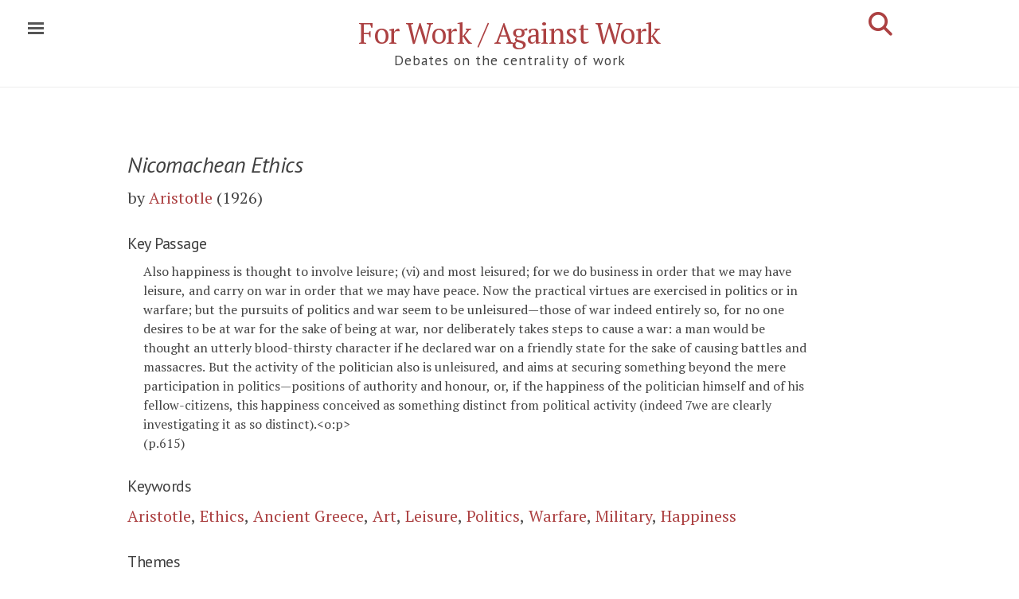

--- FILE ---
content_type: text/html; charset=utf-8
request_url: https://onwork.edu.au/bibitem/1926-Aristotle-Nicomachean+Ethics-excerpt+p.615/
body_size: 10476
content:
<!DOCTYPE html>
<html lang="en-us">

<head>
  <!-- Canonical link to help search engines -->
  <link rel="canonical" href="/bibitem/1926-Aristotle-Nicomachean+Ethics-excerpt+p.615/" />

  <!-- Basic meta elements -->
  <meta http-equiv="X-UA-Compatible" content="IE=edge" />
  <meta http-equiv="content-type" content="text/html; charset=utf-8" />

  <!-- Enable responsiveness on mobile devices -->
  <meta name="viewport" content="width=device-width, initial-scale=1.0, maximum-scale=1" />

  <!-- Dublin Core metadata for Zotero -->
  <meta name="DC.title" content="Nicomachean Ethics" />

  <meta name="DC.creator" content="Aristotle" />

  <meta name="dcterms:issued" content="1926" />
  <meta name="DC.rights" content="CC-BY-SA" />
  <meta name="DC.publisher" content="Harvard University Press" />

  <meta name="DC.subject" content="Aristotle" />
  <meta name="DC.subject" content="Ethics" />
  <meta name="DC.subject" content="Ancient Greece" />
  <meta name="DC.subject" content="Art" />
  <meta name="DC.subject" content="Leisure" />
  <meta name="DC.subject" content="Politics" />
  <meta name="DC.subject" content="Warfare" />
  <meta name="DC.subject" content="Military" />
  <meta name="DC.subject" content="Happiness" />

  <!-- Highwire Press metadata for Google Scholar / Zotero -->
  <meta name="citation_title" content="Nicomachean Ethics" />
  <meta name="citation_author" content="Aristotle" />
  <meta name="citation_publication_date" content="1926" />
  <meta name="citation_publisher" content="Harvard University Press" />

  <!-- Open Graph metadata -->

  <meta property="og:title" content="Nicomachean Ethics" />
  <meta property="og:description" content="Aristotle (1926) p.615: &#34;Also happiness is thought to involve leisure; (vi) and most leisured; for...&#34;">
  <meta property="og:type" content="website" />
  <meta property="og:author" content="Aristotle" />
  <meta property="og:url" content="https://onwork.edu.au/bibitem/1926-Aristotle-Nicomachean+Ethics-excerpt+p.615/" />
  <meta property="og:site_name" content="For Work / Against Work" />
  <meta property="twitter:card" content="summary"/>
  <meta property="twitter:creator" content="onwork9"/>
  <meta property="twitter:site" content="https://onwork.edu.au"/>
  <meta property="og:image" content="https://onwork.edu.au/assets/work.png" />

  <title>
      Aristotle. Nicomachean Ethics (1926) (p.615)  </title>

  <!-- CSS link -->
  <link rel="stylesheet" href="/assets/css/style.css" />

  <!-- Pagefind search CSS -->
  <link rel="stylesheet" href="/pagefind/pagefind-ui.css" />

  <!-- Pagefind initial load indicator - shows until search UI is ready -->
  <style>
    /* Show "Loading search..." until Pagefind renders its input */
    .pagefind-ui:not(:has(.pagefind-ui__search-input))::before {
      content: "Loading search...";
      display: block;
      padding: 1em;
      color: #666;
      font-style: italic;
    }
  </style>

  <!-- Icons -->
  <link rel="apple-touch-icon" sizes="57x57" href="/assets/favicon/apple-icon-57x57.png">
  <link rel="apple-touch-icon" sizes="60x60" href="/assets/favicon/apple-icon-60x60.png">
  <link rel="apple-touch-icon" sizes="72x72" href="/assets/favicon/apple-icon-72x72.png">
  <link rel="apple-touch-icon" sizes="76x76" href="/assets/favicon/apple-icon-76x76.png">
  <link rel="apple-touch-icon" sizes="114x114" href="/assets/favicon/apple-icon-114x114.png">
  <link rel="apple-touch-icon" sizes="120x120" href="/assets/favicon/apple-icon-120x120.png">
  <link rel="apple-touch-icon" sizes="144x144" href="/assets/favicon/apple-icon-144x144.png">
  <link rel="apple-touch-icon" sizes="152x152" href="/assets/favicon/apple-icon-152x152.png">
  <link rel="apple-touch-icon" sizes="180x180" href="/assets/favicon/apple-icon-180x180.png">
  <link rel="icon" type="image/png" sizes="192x192" href="/assets/favicon/android-icon-192x192.png">
  <link rel="icon" type="image/png" sizes="32x32" href="/assets/favicon/favicon-32x32.png">
  <link rel="icon" type="image/png" sizes="96x96" href="/assets/favicon/favicon-96x96.png">
  <link rel="icon" type="image/png" sizes="16x16" href="/assets/favicon/favicon-16x16.png">
  <link rel="manifest" href="/assets/favicon/manifest.json">
  <meta name="msapplication-TileColor" content="#ffffff">
  <meta name="msapplication-TileImage" content="/ms-icon-144x144.png">
  <meta name="theme-color" content="#ffffff">

  <!-- RSS feeds -->
  <link rel="alternate" type="application/rss+xml" title="Recent Updates" href="https://onwork.edu.au/feed.xml" />
  <link rel="alternate" type="application/rss+xml" title="Newsletter (Substack)" href="https://onwork.substack.com/feed/" />

  <!-- Google Fonts - PT Sans & PT Serif -->
  <link rel="stylesheet" href="https://fonts.googleapis.com/css?family=PT+Sans:400,400i|PT+Serif:400,400i&subset=latin-ext&display=swap">
  <link rel="stylesheet" href="https://fonts.googleapis.com/css?family=PT+Sans|PT+Serif:400&text=%E2%86%92|%E2%86%B3&display=swap">

  <!-- Font Awesome 6.7.2 - Icon library for share buttons and UI elements -->
  <link rel="stylesheet"
        href="https://cdnjs.cloudflare.com/ajax/libs/font-awesome/6.7.2/css/all.min.css"
        integrity="sha512-Evv84Mr4kqVGRNSgIGL/F/aIDqQb7xQ2vcrdIwxfjThSH8CSR7PBEakCr51Ck+w+/U6swU2Im1vVX0SVk9ABhg=="
        crossorigin="anonymous"
        referrerpolicy="no-referrer" />

</head>

  <body class="theme-base-red">


<input type="checkbox" class="sidebar-checkbox" id="sidebar-checkbox">

<div class="sidebar" id="sidebar">
  <div class="sidebar-item">
    <p>Scholarly work On Work.</p>
  </div>

  <nav class="sidebar-nav">
    <a class="sidebar-nav-item" href="https://onwork.substack.com/subscribe?utm_source=onworktoc&simple=true&next=https%3A%2F%2Fonwork.substack.com%2F">Subscribe to newsletter</a>
    <a class="sidebar-nav-item" href="/feed.xml"><i class="fa-solid fa-rss" aria-hidden="true"></i> Latest changes</a>

    <a class="sidebar-nav-item" href="/authors/A/">References by Author</a>
    <a class="sidebar-nav-item" href="/keywords/A/">References by Keyword</a>
    <a class="sidebar-nav-item" href="/references+by+theme/">References by Theme</a>

    <a class="sidebar-nav-item" href="/">Home</a>

    <a class="sidebar-nav-item" href="/about/">About</a>
    <a class="sidebar-nav-item" href="/contribute/">Contributing</a>
    <a class="sidebar-nav-item" href="/credits/">Credits</a>
  </nav>

  <div class="sidebar-item">
    <p>Preferred citation format:
      <select id="citation-styles" onchange="renderCitation()">
        <option value="apa">APA</option>
        <option value="chicago-author-date">Chicago (author-date)</option>
        <option selected="selected" value="modern-language-association">MLA</option>
        <option value="bibtex">BibTeX</option>
      </select>
    </p>
  </div>

</div>

    <div class="wrap">
<div class="masthead">
  <div class="container">
    <h3 class="masthead-title">
      <a href="/" title="Home">For Work / Against Work</a>
      <br><small>Debates on the centrality of work</small>
      <a href="/search/" style="float:right;font-size:1.5rem;margin-top:-2rem;" title="Advanced Search">
        <i class="fas fa-search" aria-hidden="true"></i>
      </a>
    </h3>
  </div>
</div>

<div class="container" id="search-container" style="display:none;">
  <div id="search"></div>
</div>

<div class="clearfix">
</div>

      <div class="container content" id="main">
<div class="narrative">
  <div style="display:none;" data-pagefind-ignore>
    <span data-pagefind-meta="author">Aristotle</span>
    <span data-pagefind-meta="work">Nicomachean Ethics</span>
    <span data-pagefind-meta="year">1926</span>
<span data-pagefind-meta="page">p.615</span>    <span data-pagefind-meta="type">Book</span>
    <span data-pagefind-meta="themes">Ancient Greece, Aristotle Citations</span>
    <span data-pagefind-meta="keywords">Aristotle, Ethics, Ancient Greece, Art, Leisure, Politics, Warfare, Military, Happiness</span>
  </div>

  <div style="display:none;" data-pagefind-ignore>
    <span data-pagefind-filter="pagetype">Citation with Excerpt</span>
    <span data-pagefind-filter="author">Aristotle</span>
    <span data-pagefind-filter="year">1926</span>
      <span data-pagefind-filter="pubtype">Book</span>
    <span data-pagefind-filter="keyword">Aristotle</span>
    <span data-pagefind-filter="keyword">Ethics</span>
    <span data-pagefind-filter="keyword">Ancient Greece</span>
    <span data-pagefind-filter="keyword">Art</span>
    <span data-pagefind-filter="keyword">Leisure</span>
    <span data-pagefind-filter="keyword">Politics</span>
    <span data-pagefind-filter="keyword">Warfare</span>
    <span data-pagefind-filter="keyword">Military</span>
    <span data-pagefind-filter="keyword">Happiness</span>
    <span data-pagefind-filter="theme">Ancient Greece</span>
    <span data-pagefind-filter="theme">Aristotle Citations</span>
  </div>

  <h1 class="text-title" data-pagefind-weight="8"><i>Nicomachean Ethics</i></h1>

  <p class="citation" data-pagefind-weight="10"> by <a href="/authors/A#aristotle">Aristotle</a>  (1926)   </p>


  <h3>Key Passage</h3>
  <blockquote class="indent-1">
    <p style="margin-bottom:0cm;margin-bottom:.0001pt">Also
happiness is thought to involve leisure; (vi) and most leisured; for we do
business in order that we may have leisure, and carry on war in order that we
may have peace. Now the practical virtues are exercised in politics or in
warfare; but the pursuits of politics and war seem to be unleisured—those of
war indeed entirely so, for no one desires to be at war for the sake of being
at war, nor deliberately takes steps to cause a war: a man would be thought an
utterly blood-thirsty character if he declared war on a friendly state for the
sake of causing battles and massacres. But the activity of the politician also
is unleisured, and aims at securing something beyond the mere participation in
politics—positions of authority and honour, or, if the happiness of the
politician himself and of his fellow-citizens, this happiness conceived as
something distinct from political activity (indeed 7we are clearly
investigating it as so distinct).&lt;o:p&gt;</p> (p.615)  </blockquote>

  <div data-pagefind-ignore>
  <h3>Keywords</h3>
  <a href="/keywords/A#aristotle">Aristotle</a>,   <a href="/keywords/E#ethics">Ethics</a>,   <a href="/keywords/A#ancient-greece">Ancient Greece</a>,   <a href="/keywords/A#art">Art</a>,   <a href="/keywords/L#leisure">Leisure</a>,   <a href="/keywords/P#politics">Politics</a>,   <a href="/keywords/W#warfare">Warfare</a>,   <a href="/keywords/M#military">Military</a>,   <a href="/keywords/H#happiness">Happiness</a>  </div>

  <div data-pagefind-ignore>
  <h3>Themes</h3>
  <a href="/themes/1-Ancient+Greece">Ancient Greece</a>,   <a href="/themes/2-Aristotle+Citations">Aristotle Citations</a>  </div>

  <h3>Links to Reference</h3>
  <ul>
  <li><a href="https://www.loebclassics.com/view/aristotle-nicomachean_ethics/1926/pb_LCL073.3.xml?result=13&amp;rskey=7ulL49">https://www.loebclassics.com/view/aristotle-nicomachean_ethics/1926/pb_LCL073.3.xml?result=13&amp;rskey=7ulL49</a></li>
  </ul>

  <h3>Translator</h3>
    Rackham H
  <h3>Citation</h3>
  <div id="citation-block" style="text-indent:-1rem;padding:1rem;font-size:80%">
  </div>

  <span class="Z3988" title="ctx_ver=Z39.88-2004&amp;rft_val_fmt=info:ofi/fmt:kev:mtx:book&amp;rft.genre=book&amp;rft.title=Nicomachean+Ethics&amp;rft.au=Aristotle&amp;rft.date=1926&amp;rft.pub=Harvard+University+Press&amp;rft.place=Cambridge%2C+MA"></span>


<style>
/* Share buttons container */
#share-buttons {
  display: inline-block;
  vertical-align: middle;
  margin-top: 1rem;
}

#share-buttons:after {
  content: "";
  display: block;
  clear: both;
}

/* Individual button styling */
#share-buttons > a,
#share-buttons > button {
  position: relative;
  float: left;
  height: 40px;
  width: 40px;
  margin-right: 8px;
  text-align: center;
  line-height: 40px;
  border: none;
  background: none;
  cursor: pointer;
  text-decoration: none;
  transition: all 0.2s ease;
}

/* Font Awesome icons */
#share-buttons i {
  font-size: 24px;
  color: #d5d5d5;
  transition: color 0.2s ease;
}

/* Hover effects with brand colors */
#share-buttons .btn-x-twitter:hover i { color: #000000; } /* X/Twitter black */
#share-buttons .btn-facebook:hover i { color: #3B5998; } /* Facebook blue */
#share-buttons .btn-linkedin:hover i { color: #0077b5; } /* LinkedIn blue */
#share-buttons .btn-email:hover i { color: #7D7D7D; } /* Email gray */
#share-buttons .btn-copy:hover i { color: #28a745; } /* Copy green */
#share-buttons .btn-share:hover i { color: #007bff; } /* Web Share blue */
#share-buttons .btn-zotero:hover i { color: #cc2936; } /* Zotero red */

/* Zotero SVG specific sizing */
#share-buttons .btn-zotero svg {
  height: 24px;
  width: 24px;
  fill: #d5d5d5;
  transition: fill 0.2s ease;
}

#share-buttons .btn-zotero:hover svg {
  fill: #cc2936;
}

/* Toast notification for clipboard feedback */
.share-toast {
  position: fixed;
  top: -50px;
  left: 50%;
  transform: translateX(-50%);
  background-color: #28a745;
  color: white;
  padding: 12px 24px;
  border-radius: 4px;
  font-size: 14px;
  box-shadow: 0 2px 8px rgba(0,0,0,0.2);
  transition: top 0.3s ease;
  z-index: 10000;
}

.share-toast.show {
  top: 20px;
}

/* Hide Web Share button by default (shown via JS if supported) */
#web-share-btn {
  display: none;
}
</style>







<h3 style="color: silver; font-family: 'PT Sans', sans-serif;">Share</h3>
<div id="share-buttons">
    <a href="https://twitter.com/intent/tweet?url=https://onwork.edu.au/bibitem/1926-Aristotle-Nicomachean%2BEthics-excerpt%2Bp.615/%3Futm_source=twitter%26utm_medium=sharebutton&via=onwork9&text=Aristotle%20%281926%29%20%22Nicomachean%20Ethics%22%2C%20p.615%3A%20%22%3Cp%20style%3Dmargin-bottom%3A0cm%3Bmargin-bottom%3A.0001pt%3EAlso%20happiness%20is%20thought%20to%20involve%20leisure%3B%20%28vi%29%20and%20most%20"
       target="_blank"
       rel="noopener"
       class="btn-x-twitter"
       aria-label="Share on X (formerly Twitter)"
       title="Share on X">
        <i class="fa-brands fa-x-twitter" aria-hidden="true"></i>
    </a>

    <a href="https://www.facebook.com/dialog/share?app_id=704254390337823&amp;display=page&amp;href=https://onwork.edu.au/bibitem/1926-Aristotle-Nicomachean%2BEthics-excerpt%2Bp.615/%3Futm_source=fb%26utm_medium=sharebutton&amp;redirect_uri=https://onwork.edu.au/bibitem/1926-Aristotle-Nicomachean%2BEthics-excerpt%2Bp.615/%3Futm_source=fb%26utm_medium=returnfromshare"
       target="_blank"
       rel="noopener"
       class="btn-facebook"
       aria-label="Share on Facebook"
       title="Share on Facebook">
        <i class="fa-brands fa-facebook" aria-hidden="true"></i>
    </a>

    <a href="https://www.linkedin.com/sharing/share-offsite/?url=https://onwork.edu.au/bibitem/1926-Aristotle-Nicomachean%2BEthics-excerpt%2Bp.615/%3Futm_source=linkedin%26utm_medium=sharebutton"
       target="_blank"
       rel="noopener"
       class="btn-linkedin"
       aria-label="Share on LinkedIn"
       title="Share on LinkedIn">
        <i class="fa-brands fa-linkedin" aria-hidden="true"></i>
    </a>

    <a href="/cdn-cgi/l/email-protection#[base64]" target="_blank" rel="noopener" class="btn-email" aria-label="Share via Email" title="Share via Email">
        <i class="fa-solid fa-envelope" aria-hidden="true"></i>
    </a>

    <button type="button"
            onclick="copyCitation()"
            class="btn-copy"
            aria-label="Copy citation to clipboard"
            title="Copy citation">
        <i class="fa-solid fa-copy" aria-hidden="true"></i>
    </button>

    <button type="button"
            id="web-share-btn"
            onclick="shareViaWebAPI()"
            class="btn-share"
            aria-label="Share via system dialog"
            title="Share...">
        <i class="fa-solid fa-share-nodes" aria-hidden="true"></i>
    </button>

    <a href="#"
       onclick="var d=document,s=d.createElement('script');s.src='https://www.zotero.org/bookmarklet/loader.js';(d.body?d.body:d.documentElement).appendChild(s);void(0);"
       class="btn-zotero"
       aria-label="Save to Zotero"
       title="Save to Zotero">
        <svg xmlns="http://www.w3.org/2000/svg" viewBox="0 0 1536.0001 1792" aria-hidden="true">
            <path d="M662.716 1663.44l667.946-310.051V428.98l-667.948-300.48L.508 428.98v924.408zm-348.331-279.43v-202.24l24.881-96.325 352.155-378.95H314.385V492.137l59.332-82.295h600.96l62.842 78.47v218.181l-338.44 378.95h275.6l62.841 77.188v221.379z" fill-rule="evenodd" stroke-width="14.41"/>
        </svg>
    </a>
</div>

<script data-cfasync="false" src="/cdn-cgi/scripts/5c5dd728/cloudflare-static/email-decode.min.js"></script><script>
// Copy citation to clipboard
async function copyCitation() {
  const citation = "Aristotle (1926). Nicomachean Ethics. Harvard University Press.";
  try {
    await navigator.clipboard.writeText(citation);
    showToast('Citation copied to clipboard!');
  } catch (err) {
    console.error('Copy failed:', err);
    showToast('Failed to copy citation');
  }
}

// Web Share API (progressive enhancement)
async function shareViaWebAPI() {
  const shareData = {
    title: "Nicomachean Ethics",
    text: "Aristotle (1926) \"Nicomachean Ethics\", p.615: \"\u003cp style=margin-bottom:0cm;margin-bottom:.0001pt\u003eAlso happiness is thought to involve leisure; (vi) and most leisured; for we do...\"",
    url: window.location.href
  };

  if (navigator.canShare && navigator.canShare(shareData)) {
    try {
      await navigator.share(shareData);
    } catch (err) {
      // AbortError means user cancelled - not an error
      if (err.name !== 'AbortError') {
        console.error('Share failed:', err);
      }
    }
  }
}

// Toast notification
function showToast(message) {
  const toast = document.createElement('div');
  toast.className = 'share-toast';
  toast.textContent = message;
  document.body.appendChild(toast);

  // Trigger animation
  setTimeout(() => toast.classList.add('show'), 10);

  // Auto-dismiss after 3 seconds
  setTimeout(() => {
    toast.classList.remove('show');
    setTimeout(() => toast.remove(), 300);
  }, 3000);
}

// Feature detection - show Web Share button if supported
if (navigator.share) {
  const webShareBtn = document.getElementById('web-share-btn');
  if (webShareBtn) {
    webShareBtn.style.display = 'inline-block';
  }
}
</script>

  <br/>
  <a href="/contribute/">How to contribute.</a>

</div>


<div class="clearfix">
</div>

<div class="footerhead container">

<div class="footer-logos">
  <a href="https://researchers.mq.edu.au/en/projects/the-case-for-work-2">
    <img src="https://onwork.edu.au/assets/arc400.png" alt="Australian Research Council">
  </a>
  <a href="https://www.mq.edu.au/research/research-centres-groups-and-facilities/centres/ethics-and-agency">
    <img src="https://onwork.edu.au/assets/ethicsandagency.png" alt="Ethics and Agency Research Centre">
  </a>
</div>
<div class="footer" style="margin-top:1rem;margin-bottom:1rem;">
  <a href="https://www.mq.edu.au/about/about-the-university/governance/privacy">Privacy policy</a> &bull; <a href="/cdn-cgi/l/email-protection#e08a90ce848592818e9499a08d91ce858495ce8195">Contact</a> &bull; <a href="https://onwork.substack.com/?no_cover=true">Latest updates</a> &bull; <a href="https://onwork.substack.com/subscribe?utm_source=onworkindex&simple=true&next=https%3A%2F%2Fonwork.substack.com%2F">Subscribe</a> &bull; <a href="https://onwork.substack.com/feed/">RSS</a>
</div>
<div class="footer">

  <p>Content Copyright 2026 Jean-Philippe Deranty and Macquarie University. This website is licensed under a <a href="https://creativecommons.org/licenses/by-sa/4.0/">Creative Commons Attribution Share-Alike Licence</a> (except for journal/book abstracts and quotations which are the property of their respective authors). </p><br/>

   <p>Cite this page as though it were a secondary source, thus the inline citation should be (Aristotle 1926 cited in Deranty et. al. 2026).
   <span style="text-align:left">In the references, use:<br/></span></p>

    <div id="footer-cite" style="text-indent:-1rem;padding-left:1rem;text-align:left;"></div>
     <script data-cfasync="false" src="/cdn-cgi/scripts/5c5dd728/cloudflare-static/email-decode.min.js"></script><script type="text/javascript" src="/assets/js/citeproc/citeproc.js"></script>

</div>
</div>
      </div>
    </div>

    <label for="sidebar-checkbox" class="sidebar-toggle"></label>

    <script>
      /* Highlight search query: Adds <mark> tags around search terms from ?q= parameter */
      var url = window.location.href;
      if (url.lastIndexOf("?q=") > 0) {
        // Get the index of the parameter, add three (to account for "?q=" length)
        var stringloc = url.lastIndexOf("?q=") + 3;
        // Get the substring (query) and decode
        var searchquery = decodeURIComponent(url.substr(stringloc));
        // Regex matches at beginning of line, end of line or word boundary
        var regex = new RegExp("(?:^|\\b)(" + searchquery + ")(?:$|\\b)", "gim");
        // Get content, add mark tags, and set it back
        var content = document.getElementById("main").innerHTML;
        document.getElementById("main").innerHTML = content.replace(regex, "<mark>$1</mark>");
      }

      /* Toggle sidebar: Close sidebar when clicking outside */
      (function(document) {
        var toggle = document.querySelector('.sidebar-toggle');
        var sidebar = document.querySelector('#sidebar');
        var checkbox = document.querySelector('#sidebar-checkbox');
        var dropdown = document.querySelector('#citation-styles');

        document.addEventListener('click', function(e) {
          var target = e.target;

          // Don't close if clicking on citation style dropdown
          if(target === dropdown){
            return false;
          }

          // Close sidebar if clicking outside
          if(!checkbox.checked ||
             !sidebar.contains(target) ||
             (target === checkbox || target === toggle)) return;

          checkbox.checked = false;
        }, false);
      })(document);
    </script>

    <script type="text/javascript">
      // Initialize citation style selector with localStorage persistence
      var e = document.getElementById("citation-styles");
      val = localStorage.getItem("format");
      if (val == undefined) {
        e.value = "modern-language-association";
        var chosenStyleID = "modern-language-association";
      } else {
        e.value = val;
        var chosenStyleID = e.options[e.selectedIndex].value;
      }

      var today = new Date();

      // Citation data in CSL JSON format
      var citationData = {
        "items": [
          {
            "id": "primary",
            "type": "book",
            "title": "Nicomachean Ethics"            , "publisher": "Harvard University Press"            , "publisher-place": "Cambridge, MA"            , "issued": {"year": 1926}            , "citationpage": "p.615"          },
          {
            "id": "base",
            "type": "webpage",
            "title": "Nicomachean Ethics",
            "author": [{"family": "Deranty", "given": "Jean-Philippe"}, {"family": "Saint James Aquino", "given": "Yves"}, {"family": "Ballsun-Stanton", "given": "Brian"}],
            "issued": {"year": 2026},
            "container-title": "For Work / Against Work",
            "URL": "https://onwork.edu.au/bibitem/1926-Aristotle-Nicomachean+Ethics-excerpt+p.615/",
            "accessed": {
              "date-parts": [[today.getFullYear(), today.getMonth()+1, today.getDate()]]
            }
          }
        ]
      };

      // Build citation lookup
      var citations = {};
      var itemIDs = [];
      for (var i=0, ilen=citationData.items.length; i<ilen; i++) {
        var item = citationData.items[i];
        if (!item.issued) continue;
        var id = item.id;
        citations[id] = item;
        itemIDs.push(id);
      }

      // Initialize citeproc system object
      citeprocSys = {
        retrieveLocale: function(lang) {
          var xhr = new XMLHttpRequest();
          xhr.open('GET', '/assets/js/citeproc/locales/locales-' + lang + '.xml', false);
          xhr.send(null);
          return xhr.responseText;
        },
        retrieveItem: function(id) {
          return citations[id];
        }
      };

      // Get citeproc processor for given style
      function getProcessor(styleID) {
        var xhr = new XMLHttpRequest();
        xhr.open('GET', '/assets/js/citeproc/styles/' + styleID + '.csl', false);
        xhr.send(null);
        var styleAsText = xhr.responseText;
        var citeproc = new CSL.Engine(citeprocSys, styleAsText);
        return citeproc;
      }

      // Process and return bibliography HTML
      function processorOutput(items) {
        var citeproc = getProcessor(chosenStyleID);
        citeproc.updateItems(items);
        var bibResult = citeproc.makeBibliography();
        return bibResult[1].join('\n');
      }

      // Render citation (called on page load and style change)
      function renderCitation() {
        var checkbox = document.querySelector('#sidebar-checkbox');
        checkbox.checked = false;

        chosenStyleID = e.options[e.selectedIndex].value;
        localStorage.setItem("format", chosenStyleID);

        var content = document.getElementById("citation-block");
        content.innerHTML = processorOutput(['primary']);

        var footer = document.getElementById("footer-cite");
        footer.innerHTML = processorOutput(['base']);
      }

      // Render on page load
      renderCitation();
    </script>

    <!-- Google Analytics -->
<script async src="https://www.googletagmanager.com/gtag/js?id=G-1W4X5DNBY0"></script>
<script>
  window.dataLayer = window.dataLayer || [];
  function gtag(){dataLayer.push(arguments);}
  gtag('js', new Date());
  gtag('config', 'G-1W4X5DNBY0');
</script>

    <script src="/assets/js/vanilla-back-to-top.min.js"></script>
    <script>addBackToTop({
      diameter: 56,
      backgroundColor: 'rgb(172, 65, 66)',
      textColor: '#fff'
    })</script>

    <script src="/pagefind/pagefind-ui.js"></script>
    <script>
      window.addEventListener('DOMContentLoaded', (event) => {
        // Check if this is the advanced search page
        const isSearchPage = document.getElementById('advanced-search');
        const searchElement = isSearchPage ? '#advanced-search' : '#search';

        // Format citation with proper academic styling
        // Uses markers that will be converted to HTML after Pagefind renders
        function formatCitation(result) {
          const author = result.meta.author || '';
          const title = result.meta.work || result.meta.title || '';
          const year = result.meta.year || '';
          const page = result.meta.page || '';
          const pubtype = result.meta.type || '';

          // Skip citation formatting if no author (e.g., theme/keyword/author pages)
          if (!author) {
            return result;  // Use default title from page
          }

          // Use markers for italics (will be converted after render)
          // Books get italics (marked with ⟨⟩), articles/chapters get quotes
          let formattedTitle;
          if (pubtype === 'Book') {
            formattedTitle = '⟨' + title + '⟩';  // Will become <i>...</i>
          } else {
            formattedTitle = '"' + title + '"';
          }

          // Build full citation
          let citation = author + '. ' + formattedTitle;
          if (year) citation += ' (' + year + ')';
          if (page) citation += ' ' + page;

          result.meta.title = citation;
          return result;
        }

        // Convert italic/superscript markers to actual HTML after Pagefind renders
        function convertItalicMarkers() {
          document.querySelectorAll('.pagefind-ui__result-link').forEach(link => {
            if (link.textContent.includes('⟨') || link.textContent.includes('⁽')) {
              link.innerHTML = link.textContent
                .replace(/⟨/g, '<i>')
                .replace(/⟩/g, '</i>')
                .replace(/⁽/g, '<sup>')
                .replace(/⁾/g, '</sup>');
            }
          });
        }

        // Watch for Pagefind result updates and convert italic markers
        const searchContainer = document.querySelector(searchElement);
        if (searchContainer) {
          const observer = new MutationObserver((mutations) => {
            convertItalicMarkers();
          });
          observer.observe(searchContainer, { childList: true, subtree: true });
        }

        if (isSearchPage) {
          // Advanced search page with useful facets only
          new PagefindUI({
            element: searchElement,
            showSubResults: true,
            showImages: false,
            showEmptyFilters: false,
            openFilters: ["pagetype", "author", "year", "keyword", "theme", "pubtype", "journal"],
            processResult: formatCitation,
            translations: {
              filters_label: "Filter results:",
              searching: "Searching..."
            }
          });
        } else if (document.getElementById('search')) {
          // Simple search in masthead (no filters)
          new PagefindUI({
            element: searchElement,
            showSubResults: false,
            showImages: false,
            showEmptyFilters: false,
            processResult: formatCitation
          });
        }
      });
    </script>

  <script defer src="https://static.cloudflareinsights.com/beacon.min.js/vcd15cbe7772f49c399c6a5babf22c1241717689176015" integrity="sha512-ZpsOmlRQV6y907TI0dKBHq9Md29nnaEIPlkf84rnaERnq6zvWvPUqr2ft8M1aS28oN72PdrCzSjY4U6VaAw1EQ==" data-cf-beacon='{"version":"2024.11.0","token":"30eac6f6ba6f41d781fa059ca07b6d68","r":1,"server_timing":{"name":{"cfCacheStatus":true,"cfEdge":true,"cfExtPri":true,"cfL4":true,"cfOrigin":true,"cfSpeedBrain":true},"location_startswith":null}}' crossorigin="anonymous"></script>
</body>
</html>
